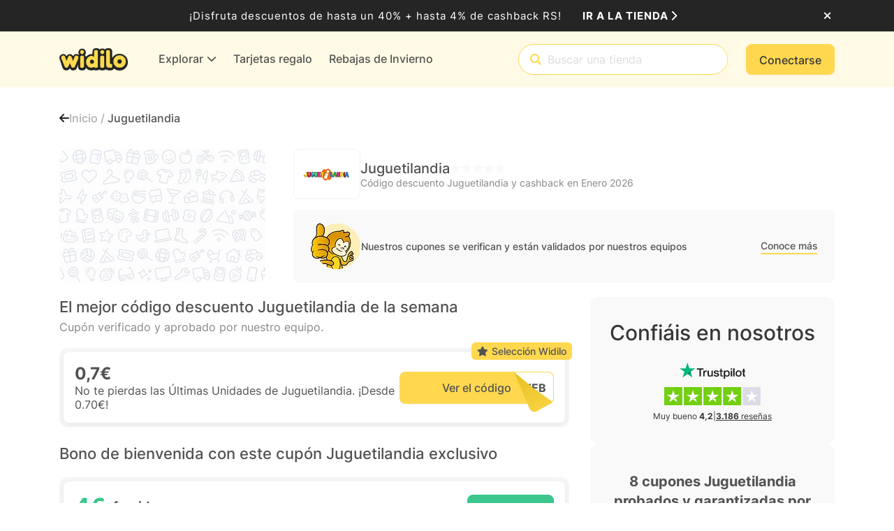

--- FILE ---
content_type: image/svg+xml
request_url: https://cdn-img.widilo.es/static/widilo-logo-smart-banner.svg?v=638355526290000000&format=WEBP&size=27
body_size: 1401
content:
<svg width="27" height="22" viewBox="0 0 27 22" fill="none" xmlns="http://www.w3.org/2000/svg">
<g clip-path="url(#clip0_365_680)">
<path d="M26.9198 5.02813C26.8332 5.53277 26.6846 6.03123 26.5205 6.5142L23.4369 15.6288C23.0375 16.6535 22.6505 17.8176 22.0499 18.799C21.6133 19.5173 21.1706 19.9755 20.4926 20.4306C19.409 21.1613 17.5236 21.2356 16.5019 20.9291C15.8455 20.734 15.2233 20.3718 14.7186 19.9136C14.2697 19.508 13.9198 19.1117 13.6474 18.5544C13.6226 18.5018 13.5824 18.443 13.5081 18.4461C13.4524 18.4461 13.3997 18.5328 13.3811 18.5699C12.9632 19.3656 12.4307 19.7959 11.6907 20.3068C10.9508 20.8176 9.85483 21.087 8.95081 21.087C7.77433 21.087 6.71861 20.7154 5.88269 20.0034C5.28517 19.4956 4.79601 18.8486 4.43997 18.152C4.13347 17.5483 3.78672 16.6659 3.51427 15.8888C3.27588 15.2108 3.07155 14.5142 2.84554 13.83C2.12728 11.6721 1.40282 9.5142 0.696934 7.35321C0.489504 6.71234 0.244922 6.08076 0.0932191 5.42442C-0.120403 4.49872 0.0436834 3.47705 0.554519 2.64113C1.02511 1.87333 1.74337 1.35011 2.52046 0.932155C3.27588 0.523486 4.19848 0.164353 5.05607 0.052898C5.91675 -0.0585572 6.75885 0.167449 7.36876 0.625653C7.97867 1.08386 8.37495 1.669 8.73409 2.25104C8.81768 2.38726 8.96319 2.6659 9.00963 2.75259C9.06226 2.85785 9.17062 2.84856 9.22635 2.75259C10.0808 1.30367 11.7279 0.29748 13.4214 0.257232C15.1149 0.216985 16.9601 1.18912 17.7403 2.74949C17.796 2.85166 17.9044 2.84237 17.9539 2.7464C18.505 1.69686 19.0468 1.06528 19.6412 0.659709C20.4028 0.133393 21.1737 -0.0306934 21.9446 0.00645832C23.2263 0.0683778 25.0437 0.703053 26.0096 1.8176C26.3564 2.22008 26.6907 2.67829 26.861 3.19841C27.053 3.78355 27.022 4.43061 26.9198 5.02813Z" fill="#252525"/>
<path d="M24.0279 6.69973H24.0403L20.4025 15.449C20.1734 16.0124 19.7152 16.8607 19.2632 17.2322C18.7647 17.6688 17.9629 17.8112 17.3715 17.7121C16.4118 17.5449 15.7678 16.8762 15.4149 16.161C15.031 15.3839 14.5975 14.3716 14.3189 13.6471C14.0093 12.8452 13.7895 12.2446 13.4768 11.4954C13.1641 12.2446 12.9443 12.8452 12.6347 13.6471C12.356 14.3716 11.9133 15.3808 11.5387 16.161C11.1331 17.0341 10.5449 17.5449 9.58205 17.7121C8.99381 17.8112 8.19195 17.6688 7.6904 17.2322C7.23839 16.8607 6.81734 16.0341 6.55109 15.449L2.97214 6.69973C2.60372 5.79261 2.08359 4.47372 2.32508 3.7988C2.41486 3.55422 2.44892 3.45205 2.64087 3.25081C3.25387 2.57589 4.6192 1.98456 5.43963 1.98456C6.34366 1.98456 6.98143 2.5697 7.44892 3.81738L9.35604 8.84214L9.5418 8.37465C9.76161 7.84524 9.97833 7.25081 10.1641 6.69044C10.4149 5.97218 10.6935 5.257 10.9752 4.50778C11.161 4.00933 11.3282 3.46443 11.6811 3.05267C11.9969 2.68425 12.4242 2.45824 12.8916 2.33131C13.0805 2.28177 13.2786 2.2632 13.4706 2.2601C13.6625 2.2601 13.8607 2.28177 14.0495 2.33131C14.517 2.45515 14.9443 2.68425 15.2601 3.05267C15.613 3.46753 15.7771 4.00933 15.9659 4.50778C16.2477 5.257 16.5263 5.97527 16.7771 6.69044C16.9629 7.25081 17.1827 7.84524 17.3994 8.37465L17.5851 8.84214L19.5511 3.81738C20.0186 2.5697 20.6563 1.98456 21.5604 1.98456C22.3808 1.98456 23.743 2.57589 24.3591 3.25081C24.548 3.45205 24.5851 3.55731 24.6749 3.7988C24.9195 4.47372 24.3963 5.79261 24.0279 6.69973Z" fill="white"/>
</g>
<defs>
<clipPath id="clip0_365_680">
<rect width="27" height="21.0991" fill="white"/>
</clipPath>
</defs>
</svg>


--- FILE ---
content_type: application/x-javascript
request_url: https://cdn.widilo.es/app/91.0.0.33169.33201/4285.js
body_size: 4220
content:
"use strict";
!function(){try{var e="undefined"!=typeof window?window:"undefined"!=typeof global?global:"undefined"!=typeof globalThis?globalThis:"undefined"!=typeof self?self:{},n=(new e.Error).stack;n&&(e._sentryDebugIds=e._sentryDebugIds||{},e._sentryDebugIds[n]="a800fe67-36c2-50f1-9e64-6b3eddffb951")}catch(e){}}();
(self.webpackChunkng_client=self.webpackChunkng_client||[]).push([[4285],{62015:(O,f,t)=>{t.d(f,{F:()=>$});var a=t(68559),n=t(66860),m=t(47225),d=t(16714),p=t(33119),c=t(33602),u=t(90852),r=t(11962),D=t(22610),b=t(60316),g=t(34456),w=t(80575),R=t(39803),x=t(30678),e=t(35603),k=t(85199);const l=["modalContent"],i=s=>({shopName:s});function C(s,E){if(1&s){const o=a.RV6();a.j41(0,"accordion-group",7),a.mxI("isOpenChange",function(_){a.eBV(o);const h=a.XpG(3);return a.DH7(h.isOpenAccordionCashbackRates,_)||(h.isOpenAccordionCashbackRates=_),a.Njj(_)}),a.j41(1,"button",8),a.EFF(2),a.nI1(3,"translate"),a.nrm(4,"i",9),a.k0s(),a.j41(5,"div"),a.nrm(6,"shop-cashback-details",12),a.k0s()()}if(2&s){const o=a.XpG(3);a.ZvI("",o.concatwebsitename,"-collapsable_item"),a.Mz_("panelClass","",o.concatwebsitename,"-collapsable_item_row"),a.R50("isOpen",o.isOpenAccordionCashbackRates),a.R7$(),a.ZvI("",o.concatwebsitename,"-collapsable_item_row_header btn"),a.R7$(),a.SpI(" ",a.bMT(3,15,"ShopCashbackConditions.Cashback Rates Title")," "),a.R7$(2),a.Y8G("ngClass",o.isOpenAccordionCashbackRates?"fa-solid fa-chevron-up":"fa-solid fa-chevron-down"),a.R7$(),a.ZvI("",o.concatwebsitename,"-collapsable_item_row_value"),a.R7$(),a.Y8G("cashbackDescription",o.shop.cashbackDescription)}}function I(s,E){if(1&s&&(a.j41(0,"ul")(1,"li")(2,"strong"),a.EFF(3),a.nI1(4,"translate"),a.k0s()()()),2&s){const o=a.XpG(4);a.ZvI("",o.concatwebsitename,"-cashback-conditions"),a.R7$(3),a.JRh(a.i5U(4,4,"Shop.Cashback Support Request Warning: var = shopName",a.eq3(7,i,o.shop.name)))}}function S(s,E){if(1&s&&a.nrm(0,"shop-cashback-conditions",14),2&s){const o=a.XpG(4);a.Y8G("conditions",o.shop.cashbackConditions)}}function T(s,E){if(1&s){const o=a.RV6();a.j41(0,"accordion-group",7),a.mxI("isOpenChange",function(_){a.eBV(o);const h=a.XpG(3);return a.DH7(h.isOpenAccordionConditions,_)||(h.isOpenAccordionConditions=_),a.Njj(_)}),a.j41(1,"button",8),a.EFF(2),a.nI1(3,"translate"),a.nrm(4,"i",9),a.k0s(),a.j41(5,"div"),a.DNE(6,I,5,9,"ul",1)(7,S,1,1,"shop-cashback-conditions",13),a.k0s()()}if(2&s){const o=a.XpG(3);a.ZvI("",o.concatwebsitename,"-collapsable_item"),a.Mz_("panelClass","",o.concatwebsitename,"-collapsable_item_row"),a.R50("isOpen",o.isOpenAccordionConditions),a.R7$(),a.ZvI("",o.concatwebsitename,"-collapsable_item_row_header btn"),a.R7$(),a.SpI(" ",a.bMT(3,16,"ShopCashbackConditions.Conditions Cashback Title")," "),a.R7$(2),a.Y8G("ngClass",o.isOpenAccordionConditions?"fa-solid fa-chevron-up":"fa-solid fa-chevron-down"),a.R7$(),a.ZvI("",o.concatwebsitename,"-collapsable_item_row_value"),a.R7$(),a.Y8G("ngIf",o.shop.refuseSupportRequests),a.R7$(),a.Y8G("ngIf",o.hasCashbackConditions)}}function P(s,E){if(1&s&&(a.j41(0,"div"),a.EFF(1),a.nI1(2,"translate"),a.j41(3,"span"),a.EFF(4),a.k0s()()),2&s){const o=a.XpG(3);a.ZvI("",o.concatwebsitename,"-cashback-validation-delay_row"),a.R7$(),a.SpI(" ",a.bMT(2,8,"ShopCashbackConditions.Validation Delay")," "),a.R7$(2),a.ZvI("",o.concatwebsitename,"-cashback-validation-delay_row_value"),a.R7$(),a.JRh(o.cashbackValidationTimeSentence)}}function y(s,E){if(1&s){const o=a.RV6();a.j41(0,"div")(1,"div",2)(2,"div"),a.EFF(3),a.nI1(4,"translate"),a.k0s()(),a.j41(5,"alert-card",3),a.nrm(6,"p",4),a.nI1(7,"translateWithStyle"),a.k0s(),a.j41(8,"accordion",5),a.DNE(9,C,7,17,"accordion-group",6)(10,T,8,18,"accordion-group",6),a.j41(11,"accordion-group",7),a.mxI("isOpenChange",function(_){a.eBV(o);const h=a.XpG(2);return a.DH7(h.isOpenAccordionValidationDelay,_)||(h.isOpenAccordionValidationDelay=_),a.Njj(_)}),a.j41(12,"button",8),a.EFF(13),a.nI1(14,"translate"),a.nrm(15,"i",9),a.k0s(),a.j41(16,"div")(17,"div"),a.EFF(18),a.nI1(19,"translate"),a.j41(20,"span"),a.EFF(21),a.k0s()(),a.DNE(22,P,5,10,"div",1),a.k0s()()(),a.j41(23,"button",10),a.bIt("click",function(){a.eBV(o);const _=a.XpG(2);return a.Njj(_.openCashback())}),a.EFF(24),a.nI1(25,"translate"),a.k0s(),a.j41(26,"div")(27,"div")(28,"input",11),a.mxI("ngModelChange",function(_){a.eBV(o);const h=a.XpG(2);return a.DH7(h.areCashbackConditionsAccepted,_)||(h.areCashbackConditionsAccepted=_),a.Njj(_)}),a.k0s(),a.j41(29,"label"),a.EFF(30),a.nI1(31,"translate"),a.k0s()()()()}if(2&s){const o=a.XpG(2);a.ZvI("",o.concatwebsitename,"-shop-cashback-conditions-modal-container d-flex align-items-center flex-column"),a.R7$(2),a.ZvI("",o.concatwebsitename,"-shop-cashback-conditions-modal-container_title"),a.R7$(),a.JRh(a.i5U(4,66,"ShopCashbackConditions.Title: var = shopName",a.eq3(80,i,o.shop.name))),a.R7$(2),a.Y8G("type",o.AlertCardType.Warning)("size",o.AlertCardSize.md)("iconClass","fa-solid fa-exclamation"),a.R7$(),a.ZvI("",o.concatwebsitename,"-shop-cashback-warning"),a.Y8G("innerHTML",a.i5U(7,69,"ShopCashbackConditions.Warning Text [Bold]: var shopName",a.eq3(82,i,o.shop.name)),a.npT),a.R7$(2),a.ZvI("",o.concatwebsitename,"-collapsable"),a.Y8G("isAnimated",!0)("closeOthers",!0),a.R7$(),a.Y8G("ngIf",o.hasCashbackDescription),a.R7$(),a.Y8G("ngIf",o.shop.refuseSupportRequests||o.hasCashbackConditions),a.R7$(),a.ZvI("",o.concatwebsitename,"-collapsable_item"),a.Mz_("panelClass","",o.concatwebsitename,"-collapsable_item_row"),a.R50("isOpen",o.isOpenAccordionValidationDelay),a.R7$(),a.ZvI("",o.concatwebsitename,"-collapsable_item_row_header btn"),a.R7$(),a.SpI(" ",a.bMT(14,72,"ShopCashbackConditions.Validation Delay Cashback Title")," "),a.R7$(2),a.Y8G("ngClass",o.isOpenAccordionValidationDelay?"fa-solid fa-chevron-up":"fa-solid fa-chevron-down"),a.R7$(),a.STu("",o.concatwebsitename,"-collapsable_item_row_value ",o.concatwebsitename,"-cashback-validation-delay left-separator"),a.R7$(),a.ZvI("",o.concatwebsitename,"-cashback-validation-delay_row"),a.R7$(),a.SpI(" ",a.bMT(19,74,"ShopCashbackConditions.Display Delay")," "),a.R7$(2),a.ZvI("",o.concatwebsitename,"-cashback-validation-delay_row_value"),a.R7$(),a.JRh(o.cashbackAppearanceTimeSentence),a.R7$(),a.Y8G("ngIf",o.shop&&o.shop.cashbackValidationTime&&o.shop.cashbackValidationTime>0),a.R7$(),a.ZvI("",o.concatwebsitename,"-btn-primary--cashback"),a.Y8G("disabled",!o.areCashbackConditionsAccepted),a.R7$(),a.JRh(a.bMT(25,76,"ShopCashbackConditions.Activate Cashback")),a.R7$(2),a.ZvI("",o.concatwebsitename,"-shop-cashback-conditions-approval d-flex flex-row"),a.R7$(),a.ZWY("",o.concatwebsitename,"-checkbox ",o.concatwebsitename,"-checkbox--grey ",o.concatwebsitename,"-checkbox--md"),a.R7$(),a.ZvI("",o.concatwebsitename,"-checkbox_input"),a.R50("ngModel",o.areCashbackConditionsAccepted),a.R7$(),a.ZvI("",o.concatwebsitename,"-checkbox_label"),a.R7$(),a.JRh(a.bMT(31,78,"ShopCashbackConditions.Cashback Activation Approval"))}}function A(s,E){if(1&s&&a.DNE(0,y,32,84,"div",1),2&s){const o=a.XpG();a.Y8G("ngIf",o.shop)}}let $=(()=>{var s;class E extends n.${constructor(v,_,h,M){super(v),this.viewRef=_,this.interstitialModalService=h,this.helperService=M,this.hasCashbackDescription=!1,this.hasCashbackConditions=!1,this.modalClosed=new p.B7,this.cashbackOpened=new a.bkB,this.closeModalFromOutside=new p.B7,this.AlertCardType=d.v,this.AlertCardSize=m.I,this.visible=!0,this.areCashbackConditionsAccepted=!0,this.isOpenAccordionCashbackRates=!1,this.isOpenAccordionConditions=!1,this.isOpenAccordionValidationDelay=!1}ngOnInit(){if(!this.shop)return;const v=this.helperService.setCashbackDelayUnitResource(this.shop.cashbackAppearanceTime,this.shop.cashbackAppearanceTimeUnit),_=this.helperService.setCashbackDelayUnitResource(this.shop.cashbackValidationTime,this.shop.cashbackValidationTimeUnit);this.translate.get(v).subscribe(h=>{var M;return this.cashbackAppearanceTimeSentence=`${null===(M=this.shop)||void 0===M?void 0:M.cashbackAppearanceTime} ${h.toLowerCase()}`}),this.translate.get(_).subscribe(h=>{var M;return this.cashbackValidationTimeSentence=`${null===(M=this.shop)||void 0===M?void 0:M.cashbackValidationTime} ${h.toLowerCase()}`})}ngAfterViewInit(){this.createModal()}openCashback(){this.closeModalFromOutside.next(),this.cashbackOpened.emit()}close(){this.modalClosed.next()}createModal(){this.interstitialModalService.openInterstitialBaseModal({viewRef:this.viewRef,concatwebsitename:this.concatwebsitename,bodyTemplate:this.modalTemplate,closeFromModalEvent:this.modalClosed,askCloseFromOutside:this.closeModalFromOutside}),this.modalClosed.pipe((0,c.s)(1)).subscribe(()=>{this.close()})}}return(s=E).\u0275fac=function(v){return new(v||s)(a.rXU(u.c$),a.rXU(a.c1b),a.rXU(r.$),a.rXU(D.w))},s.\u0275cmp=a.VBU({type:s,selectors:[["shop-cashback-conditions-modal"]],viewQuery:function(v,_){if(1&v&&a.GBs(l,5),2&v){let h;a.mGM(h=a.lsd())&&(_.modalTemplate=h.first)}},inputs:{hasCashbackDescription:"hasCashbackDescription",hasCashbackConditions:"hasCashbackConditions",shop:"shop"},outputs:{modalClosed:"modalClosed",cashbackOpened:"cashbackOpened"},features:[a.Vt3],decls:2,vars:0,consts:[["modalContent",""],[3,"class",4,"ngIf"],[1,"d-flex","align-items-center","flex-column"],[3,"type","size","iconClass"],[3,"innerHTML"],[3,"isAnimated","closeOthers"],[3,"isOpen","class","panelClass","isOpenChange",4,"ngIf"],[3,"isOpenChange","isOpen","panelClass"],["accordion-heading",""],[3,"ngClass"],[3,"click","disabled"],["type","checkbox",3,"ngModelChange","ngModel"],[3,"cashbackDescription"],[3,"conditions",4,"ngIf"],[3,"conditions"]],template:function(v,_){1&v&&a.DNE(0,A,1,1,"ng-template",null,0,a.C5r)},dependencies:[b.YU,b.bT,g.Zm,g.BC,g.vS,w.u,R.Mj,R.kt,x.s,e.S,u.D9,k.u],styles:[".widilo-shop-cashback-conditions-modal-container{row-gap:32px}.widilo-shop-cashback-conditions-modal-container_title{color:var(--wd-color-grey-800);font-size:20px;font-style:normal;font-weight:700;line-height:28px;margin-top:8px}.widilo-shop-cashback-conditions-modal-container .widilo-shop-cashback-warning{margin:0}.widilo-shop-cashback-conditions-modal-container .widilo-shop-cashback-warning>span{display:inline}.widilo-shop-cashback-conditions-modal-container .widilo-shop-cashback-warning>span.text-bold{font-weight:700}.widilo-shop-cashback-conditions-modal-container .widilo-shop-cashback-warning>span+span{margin-left:4px}.widilo-shop-cashback-conditions-modal-container .widilo-collapsable{display:flex!important;flex-direction:column;width:100%;row-gap:12px}.widilo-shop-cashback-conditions-modal-container .widilo-collapsable_item .widilo-cashback-conditions{font-size:14px;line-height:20px;font-style:normal;font-weight:400;margin-bottom:0;text-align:justify}.widilo-shop-cashback-conditions-modal-container .widilo-collapsable_item .widilo-cashback-conditions>li+li{margin-top:4px}.widilo-shop-cashback-conditions-modal-container .widilo-collapsable_item .widilo-cashback-validation-delay{display:flex;flex-direction:column;row-gap:12px;color:var(--wd-color-grey-800)}.widilo-shop-cashback-conditions-modal-container .widilo-collapsable_item .widilo-cashback-validation-delay_row{display:flex;justify-content:space-between;align-items:center;font-size:14px;font-style:normal;font-weight:400;line-height:normal}.widilo-shop-cashback-conditions-modal-container .widilo-collapsable_item .widilo-cashback-validation-delay_row_value{font-weight:700}.widilo-shop-cashback-conditions-modal-container .widilo-shop-cashback-conditions-approval{column-gap:12px}.widilo-shop-cashback-conditions-modal-container .widilo-shop-cashback-conditions-approval .widilo-checkbox_label{font-size:14px;font-weight:400;line-height:20px;font-style:italic;color:var(--wd-color-grey-700)}\n"],encapsulation:2}),E})()},39326:(O,f,t)=>{t.d(f,{E:()=>D});var a=t(60316),n=t(90174),m=t(35550),d=t(39803),p=t(28089),c=t(4290),u=t(68274),r=t(68559);let D=(()=>{var b;class g{}return(b=g).\u0275fac=function(R){return new(R||b)},b.\u0275mod=r.$C({type:b}),b.\u0275inj=r.G2t({imports:[a.MD,n.G,m.j,d.h6,p.f,c.Z,u.q]}),g})()},35603:(O,f,t)=>{t.d(f,{S:()=>u});var a=t(66860),n=t(68559),m=t(90852),d=t(60316);function p(r,D){if(1&r&&(n.j41(0,"li"),n.EFF(1),n.k0s()),2&r){const b=D.$implicit;n.R7$(),n.JRh(b.value)}}function c(r,D){if(1&r&&(n.j41(0,"ul"),n.DNE(1,p,2,1,"li",1),n.k0s()),2&r){const b=n.XpG();n.ZvI("",b.concatwebsitename,"-cashback-conditions"),n.R7$(),n.Y8G("ngForOf",b.conditions.conditionList)}}let u=(()=>{var r;class D extends a.${constructor(g){super(g)}}return(r=D).\u0275fac=function(g){return new(g||r)(n.rXU(m.c$))},r.\u0275cmp=n.VBU({type:r,selectors:[["shop-cashback-conditions"]],inputs:{conditions:"conditions"},features:[n.Vt3],decls:1,vars:1,consts:[[3,"class",4,"ngIf"],[4,"ngFor","ngForOf"]],template:function(g,w){1&g&&n.DNE(0,c,2,4,"ul",0),2&g&&n.Y8G("ngIf",w.conditions)},dependencies:[d.Sq,d.bT],styles:[".widilo-cashback-conditions[_ngcontent-%COMP%]{font-size:14px;line-height:20px;font-style:normal;font-weight:400;margin-bottom:0;text-align:justify;color:var(--wd-color-grey-800)}.widilo-cashback-conditions[_ngcontent-%COMP%] > li[_ngcontent-%COMP%] + li[_ngcontent-%COMP%]{margin-top:4px}"]}),D})()},30678:(O,f,t)=>{t.d(f,{s:()=>x});var a=t(66860),n=t(68559),m=t(90852),d=t(60316);const p=e=>({"no-value":e});function c(e,k){if(1&e&&(n.j41(0,"span"),n.EFF(1),n.k0s()),2&e){const l=n.XpG().$implicit,i=n.XpG(3);n.ZvI("",i.concatwebsitename,"-shop-cashback-details_row_title_percent"),n.R7$(),n.JRh(l.value)}}function u(e,k){if(1&e&&(n.j41(0,"li",7),n.EFF(1),n.k0s()),2&e){const l=k.$implicit;n.R7$(),n.JRh(l)}}function r(e,k){if(1&e&&(n.qex(0),n.j41(1,"dt",3),n.DNE(2,c,2,4,"span",0),n.k0s(),n.j41(3,"dd",4)(4,"ul",5),n.DNE(5,u,2,1,"li",6),n.k0s()(),n.bVm()),2&e){let l;const i=k.$implicit,C=n.XpG(3);n.R7$(),n.ZvI("",C.concatwebsitename,"-shop-cashback-details_row_title text-nowrap"),n.Y8G("ariaHidden",!i.value),n.R7$(),n.Y8G("ngIf",null!==(l=null==i.value?null:i.value.length)&&void 0!==l&&l),n.R7$(),n.ZvI("",C.concatwebsitename,"-shop-cashback-details_row_text d-flex"),n.Y8G("ngClass",n.eq3(10,p,null===i.value)),n.R7$(2),n.Y8G("ngForOf",i.descriptions)}}function D(e,k){if(1&e&&(n.qex(0),n.DNE(1,r,6,12,"ng-container",2),n.bVm()),2&e){const l=n.XpG(2);n.R7$(),n.Y8G("ngForOf",l.cashbackDescription.dynamic)}}function b(e,k){if(1&e&&(n.j41(0,"span"),n.EFF(1),n.k0s()),2&e){const l=n.XpG().$implicit,i=n.XpG(3);n.ZvI("",i.concatwebsitename,"-shop-cashback-details_row_title_percent"),n.R7$(),n.JRh(l.value)}}function g(e,k){if(1&e&&(n.qex(0),n.j41(1,"dt",3),n.DNE(2,b,2,4,"span",0),n.k0s(),n.j41(3,"dd",4),n.EFF(4),n.k0s(),n.bVm()),2&e){let l;const i=k.$implicit,C=n.XpG(3);n.R7$(),n.ZvI("text-nowrap ",C.concatwebsitename,"-shop-cashback-details_row_title"),n.Y8G("ariaHidden",!i.value),n.R7$(),n.Y8G("ngIf",null!==(l=null==i.value?null:i.value.length)&&void 0!==l&&l),n.R7$(),n.ZvI("",C.concatwebsitename,"-shop-cashback-details_row_text d-flex align-items-left"),n.Y8G("ngClass",n.eq3(10,p,null===i.value)),n.R7$(),n.JRh(i.description)}}function w(e,k){if(1&e&&(n.qex(0),n.DNE(1,g,5,12,"ng-container",2),n.bVm()),2&e){const l=n.XpG(2);n.R7$(),n.Y8G("ngForOf",l.cashbackDescription.static)}}function R(e,k){if(1&e&&(n.j41(0,"div")(1,"dl"),n.DNE(2,D,2,1,"ng-container",1)(3,w,2,1,"ng-container",1),n.k0s()()),2&e){let l,i;const C=n.XpG();n.ZvI("",C.concatwebsitename,"-shop-cashback-details-container"),n.R7$(),n.ZvI("d-grid m-0 ",C.concatwebsitename,"-shop-cashback-details_row"),n.R7$(),n.Y8G("ngIf",(null!==(l=null==C.cashbackDescription.dynamic?null:C.cashbackDescription.dynamic.length)&&void 0!==l?l:0)>0),n.R7$(),n.Y8G("ngIf",(null!==(i=null==C.cashbackDescription.static?null:C.cashbackDescription.static.length)&&void 0!==i?i:0)>0)}}let x=(()=>{var e;class k extends a.${constructor(i){super(i)}}return(e=k).\u0275fac=function(i){return new(i||e)(n.rXU(m.c$))},e.\u0275cmp=n.VBU({type:e,selectors:[["shop-cashback-details"]],inputs:{cashbackDescription:"cashbackDescription"},features:[n.Vt3],decls:1,vars:1,consts:[[3,"class",4,"ngIf"],[4,"ngIf"],[4,"ngFor","ngForOf"],[3,"ariaHidden"],[3,"ngClass"],[1,"list-unstyled","m-0"],["class","text-left d-flex",4,"ngFor","ngForOf"],[1,"text-left","d-flex"]],template:function(i,C){1&i&&n.DNE(0,R,4,8,"div",0),2&i&&n.Y8G("ngIf",C.cashbackDescription)},dependencies:[d.YU,d.Sq,d.bT],styles:[".widilo-shop-cashback-details-container[_ngcontent-%COMP%]{display:flex;flex-direction:column;row-gap:8px}.widilo-shop-cashback-details-container[_ngcontent-%COMP%]   .widilo-shop-cashback-details_row[_ngcontent-%COMP%]{display:grid;grid-template-columns:auto 1fr;row-gap:8px;font-size:16px;font-style:normal;font-weight:400;line-height:24px;text-align:left;color:var(--wd-color-grey-800)}.widilo-shop-cashback-details-container[_ngcontent-%COMP%]   .widilo-shop-cashback-details_row_title[_ngcontent-%COMP%]{display:flex}.widilo-shop-cashback-details-container[_ngcontent-%COMP%]   .widilo-shop-cashback-details_row_title_percent[_ngcontent-%COMP%]{font-weight:700;display:inline-block;min-width:40px;margin-right:6px;text-align:left;color:var(--wd-color-secondary-500)}.widilo-shop-cashback-details-container[_ngcontent-%COMP%]   .widilo-shop-cashback-details_row_text[_ngcontent-%COMP%]{text-align:justify;margin-bottom:0;flex:1;-webkit-hyphens:auto;hyphens:auto}.widilo-shop-cashback-details-container[_ngcontent-%COMP%]   .widilo-shop-cashback-details_row_text.no-value[_ngcontent-%COMP%]{grid-column:1/3}"]}),k})()},28089:(O,f,t)=>{t.d(f,{f:()=>d});var a=t(60316),n=t(90174),m=t(68559);let d=(()=>{var p;class c{}return(p=c).\u0275fac=function(r){return new(r||p)},p.\u0275mod=m.$C({type:p}),p.\u0275inj=m.G2t({imports:[a.MD,n.G]}),c})()},82439:(O,f,t)=>{t.d(f,{W:()=>m});var a=t(68559),n=t(2845);let m=(()=>{var d;class p extends n.M{constructor(){super(...arguments),this.isEventSideBar=new a.bkB}getEventSideBar(){return this.get(`${this._apiNamespace}/eventsidebars`)}getEventSideBarSpecial(){return this.get(`${this._apiNamespace}/eventsidebars/special`)}}return(d=p).\u0275fac=(()=>{let c;return function(r){return(c||(c=a.xGo(d)))(r||d)}})(),d.\u0275prov=a.jDH({token:d,factory:d.\u0275fac}),p})()},45404:(O,f,t)=>{t.d(f,{O:()=>n});var a=t(68559);let n=(()=>{var m;class d{hasCashbackDescription(c){return!(!c||!c.cashbackDescription||0===this.getDescriptionCount(c.cashbackDescription))}getDescriptionCount(c){if(!c)return 0;let u=0;return c.dynamic&&(u+=c.dynamic.length),c.static&&(u+=c.static.length),u}}return(m=d).\u0275fac=function(c){return new(c||m)},m.\u0275prov=a.jDH({token:m,factory:m.\u0275fac}),d})()}}]);
//# debugId=a800fe67-36c2-50f1-9e64-6b3eddffb951
